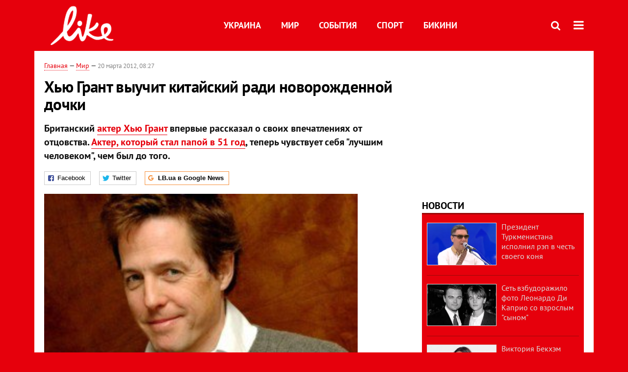

--- FILE ---
content_type: text/html; charset=utf-8
request_url: https://like.lb.ua/lenta/2012/03/20/5783_hyu_grant_viuchit_kitayskiy_radi.html
body_size: 8937
content:
<!DOCTYPE html>
<html>
<head>

	<meta http-equiv="content-type" content="text/html;charset=utf-8">
	<title>Хью Грант выучит китайский ради новорожденной дочки  - портал о знаменитостях LIKE</title>
	<meta name="keywords" content="Хью Грант , дети">
	<meta name="description" content="Хью Грант дочь ">
	    <link rel="canonical" href="https://like.lb.ua/lenta/2012/03/20/5783_hyu_grant_viuchit_kitayskiy_radi.html" />
    	
    <meta name="format-detection" content="telephone=no">

            <link rel="dns-prefetch" href="//i.lb.ua">
    <link rel="dns-prefetch" href="//www.facebook.com">
    <link rel="dns-prefetch" href="//www.googletagservices.com">
    <link rel="dns-prefetch" href="//googleads.g.doubleclick.net">
    <link rel="dns-prefetch" href="//pagead2.googlesyndication.com">

    <link rel="preload" href="/media//544/news/fonts/ptsans.woff2" as="font" type="font/woff2" crossorigin>
    <link rel="preload" href="/media//544/news/fonts/ptsansb.woff2" as="font" type="font/woff2" crossorigin>
    <link rel="preload" href="/media//544/news/fonts/icons.woff2" as="font" type="font/woff2" crossorigin>

    <link rel="preload" href="/media//544/news/css/style.css" type="text/css" as="style" onload="this.onload=null;this.rel='stylesheet'">

    <link rel="preload" href="/media//544/news/js/jquery-3.1.1.min.js" as="script">
    <link rel="preload" href="/media//544/news/js/common.js" as="script">
    <link rel="preload" href="//pagead2.googlesyndication.com/pagead/js/adsbygoogle.js" as="script">
        <link rel="preload" href="/media//544/news/css/social-likes.css" type="text/css" as="style" onload="this.onload=null;this.rel='stylesheet'">

		<link rel="alternate" type="application/rss+xml" title="LB.ua RSS" href="https://lb.ua/export/rss.xml">
	
	<!-- facebook -->
			<meta property="fb:app_id" content="147594101940225">
	<meta property="fb:admins" content="100001550293023">
	<meta property="og:site_name" content="LB.ua">
    <meta name="twitter:site" content="@lb_ua">
	    <meta name="RESOURCE-TYPE" content="DOCUMENT" />
    <meta name="DISTRIBUTION" content="GLOBAL" />

	<meta property="og:url" content="https://like.lb.ua/lenta/2012/03/20/5783_hyu_grant_viuchit_kitayskiy_radi.html"/>
    <meta property="og:type" content="article"/>
	<meta property="og:title" content="Хью Грант выучит китайский ради новорожденной дочки"/>
	<meta property="og:description" content="Британский актер Хью Грант впервые рассказал о своих впечатлениях от отцовства. Актер, который стал папой в 51 год, теперь чувствует себя &quot;лучшим человеком&quot;, чем был до того." />

    <meta name="twitter:title" content="Хью Грант выучит китайский ради новорожденной дочки" />
    <meta name="twitter:description" content="Британский актер Хью Грант впервые рассказал о своих впечатлениях от отцовства. Актер, который стал папой в 51 год, теперь чувствует себя "лучшим человеком", чем был до того." />

	    <meta property="og:image" content="https://i.lb.ua/splash/046/25/f6792ea0dfc7_360_160.jpg"/>
    <meta property="og:image:width" content="360"/>
    <meta property="og:image:height" content="160"/>
    <meta property="og:image:secure_url" content="https://i.lb.ua/splash/046/25/f6792ea0dfc7_360_160.jpg"/>
    <meta property="og:image:width" content="360"/>
    <meta property="og:image:height" content="160"/>
    <meta property="og:image" content="https://i.lb.ua/splash/046/25/f6792ea0dfc7_140_85.jpg"/>
    <meta property="og:image:width" content="140"/>
    <meta property="og:image:height" content="85"/>

    <meta name="twitter:image" content="https://i.lb.ua/splash/046/25/f6792ea0dfc7.jpg" />
    <meta name="twitter:card" content="summary_large_image">

        
    <meta name="viewport" content="width=device-width,initial-scale=1,user-scalable=yes">

	<!-- CSS -->
	    	    <link rel="stylesheet" href="/media//544/news/css/style.css">
    <link rel="shortcut icon" type="image/x-icon" href="/favicon.ico">
    	<link rel="stylesheet" type="text/css" media="screen" href="/media//544/like/css/like.css" />
    <link rel="stylesheet" href="/media//544/news/css/social-likes.css">

	    <script src="/media//544/news/js/jquery-3.1.1.min.js"></script>
        <script async src="/media//544/news/js/common.js"></script>
		
        <script async src="https://securepubads.g.doubleclick.net/tag/js/gpt.js"></script>
    <script>
        window.googletag = window.googletag || {cmd: []};
    </script>
    
        <script async src="https://pagead2.googlesyndication.com/pagead/js/adsbygoogle.js"></script>
    <script>
    (adsbygoogle = window.adsbygoogle || []).push({
          google_ad_client: "ca-pub-6096932064585080",
          enable_page_level_ads: true });
    </script>
    
        <script type="application/ld+json">
    {
        "@context": "https://schema.org",
        "@type": "NewsArticle",
        "mainEntityOfPage": {
            "@type": "WebPage",
            "@id": "https://like.lb.ua/lenta/2012/03/20/5783_hyu_grant_viuchit_kitayskiy_radi.html"
        },
        "headline": "Хью Грант выучит китайский ради новорожденной дочки",
                "image": [
            "https://i.lb.ua/splash/046/25/f6792ea0dfc7.jpg"
        ],
                "datePublished": "2012-03-20T08:27:00+02:00",
        "dateModified": "2012-03-19T22:12:00+02:00",
                "publisher": {
            "@type": "Organization",
            "name": "LB.ua",
            "alternateName": "Лівий берег",
            "logo": {
                "@type": "ImageObject",
                "url": "https://lb.ua/media/news/img/logo/logo.white.png"
            }
        }
    }
    </script>
</head>


<body >


<header class="site-header">
	<div class="layout">
	<div class="layout-wrapper clearfix">
        <nav class="header">
                        <div class="logo"><a href="https://like.lb.ua"></a></div>
                        <ul class="nav-menu nav-menu-right">
                                <li class="nav-item nav-item-donate"><a href="https://lb.ua/donate" target="_blank"><span>Поддержать</span></a></li>
                
                
                                <li class="nav-item nav-item-search hide-on-phone"><a href="#header-search" data-toggle="collapse" aria-expanded="false" aria-controls="header-search"><span class="icons icon-search" ></span></a></li>
                
                
				<li class="nav-item nav-item-menu dropdown"><a a href="javascript:void(0);" onclick="return false;" type="button" data-toggle="dropdown"><span class="icons icon-bars"/></a>
    <ul class="dropdown-menu dropdown-right">
        <li><a href="/celebrities">Украина</a></li>
        <li><a href="/lenta">Мир</a></li>
        <li><a href="/events">События</a></li>
        <li><a href="/tag/245_sport">Спорт</a></li>
        <li><a href="/bikini">Бикини</a></li>
        <li><a href="/archive">Архив</a></li>
    </ul>
</li>
            </ul>

            <ul class="nav-menu nav-menu-main">
    <li><a href="/celebrities">Украина</a></li>
    <li class="nav-item-analytics"><a href="/lenta">Мир</a></li>
    <li class="nav-item-blogs"><a href="/events">События</a></li>
    <li class="nav-item-photo"><a href="/tag/245_sport">Спорт</a></li>
    <li class="nav-item-photo"><a href="/bikini">Бикини</a></li>
</ul>

    		
        </nav>
	</div>
	</div>

        <div class="collapse" id="header-search">
    <div class="layout">
        <div class="layout-wrapper">
            <form class="search-form" action="/search">
                <input class="search-txt" type="text" name="q" placeholder="Фраза для поиска"/>
                <button class="search-btn" type="submit"><span class="icons icon-search"></span></button>
            </form>
        </div>
    </div>
    </div>
    
    	<div class="sub-menu">
	<div class="layout">
		<div class="layout-wrapper">
			<ul class="nav-links">
						    				    			    						</ul>
		</div>
	</div>
	</div>
    
</header>

    
<div class="site-content layout layout-material">

        <div class="layout-wrapper clearfix">

        
		<div class="col-content ">
		    <div class="col-content-wrapper clearfix">

            <article class="material" itemscope itemtype="http://schema.org/NewsArticle">
    	
	<div class="header">
		<div class="date">
                        <a href="https://like.lb.ua">Главная</a> &mdash;
                            <a href="/lenta">Мир</a> &mdash;                                                                 <time class="time" pubdate itemprop="datePublished" datetime="2012-03-20T08:27:00Z">20 марта 2012, 08:27</time>                        <meta itemprop="dateModified" content="2012-03-19"/>
		</div>

        
                <h1 itemprop="headline">Хью Грант выучит китайский ради новорожденной дочки 
                    </h1>
        
		

                <div class="material-h2" itemprop="description"><p>Британский <a href="https://like.lb.ua/lenta/2012/02/07/4756_semki_prodolzheniya_bridzhet_dzhons.html">актер Хью Грант</a> впервые рассказал о своих впечатлениях от отцовства. <a href="https://like.lb.ua/celebrities/2011/11/02/2434_u_51letnego_hyu_granta_rodilas.html">Актер, который стал папой в 51 год</a>, теперь чувствует себя "лучшим человеком", чем был до того.</p></div>
        
                                    <meta itemprop="author" content="LB.ua">                        	</div>

        <div class="social-likes" data-url="http://lb.ua/news/2012/03/20/5783_hyu_grant_viuchit_kitayskiy_radi.html"><div class="facebook" title="Подiлитись посиланням на Фейсбуці">Facebook</div>
<div class="twitter" title="Подiлитись посиланням у Твіттері">Twitter</div>
<div class="social-likes__widget social-likes__widget_gnews">
    <a href="https://news.google.com/publications/CAAiEDV6tMkld_qrUyPPCI79mAIqFAgKIhA1erTJJXf6q1MjzwiO_ZgC?hl=uk&gl=UA&ceid=UA:uk" target="_blank" rel="nofollow">
        <span class="social-likes__button"><span class="social-likes__icon social-likes__icon_gnews"></span><strong>LB.ua в Google News</strong></span>
    </a>
</div>
</div>
    
	
		<div class="image" itemprop="image" itemscope itemtype="https://schema.org/ImageObject" data-ad-ignore="true">
		<img loading="lazy" src="https://i.lb.ua/splash/046/25/f6792ea0dfc7.jpg" alt="Хью Грант выучит китайский ради новорожденной дочки " >
        <meta itemprop="width" content="300" />
        <meta itemprop="height" content="200" />
        <meta itemprop="url" content="https://i.lb.ua/splash/046/25/f6792ea0dfc7.jpg" />
					</div>
	
	
	

	
        <div itemprop="articleBody"><p>Первенец Гранта родился осенью прошлого года. Матерью дочери актера стала китаянка Тинглен Хонг.</p>
<p>До сих пор Хью молчал о ребенке и его влиянии на его жизнь. Впрочем, в одном из последних интервью актер все же поделился впечатлениями от новой роли отца.</p>
<p>"Мне очень нравится моя дочь. Фантастически. Изменила ли она моя жизнь? Я не уверен. Не очень ... Нет. Но я абсолютно счастлив, что она у меня есть. Я чувствую себя лучше", - признался Грант.</p>
<p>Прежде всего, актер стремится развить в ребенке дисциплинированность уже в молодом возрасте.</p>
<p>"Я думаю, что дисциплина очень важна. Я очень рад, что у меня была довольно строгая мать, потому что вы не сможете ничего сделать в жизни, если всего слишком много", - говорит Хью.</p>
<p>Интересно, что Грант не собирается оставлять свое состояние дочери. Актер считает, что она сама должна познать ценность денег на собственной шкуре.</p>
<p>К тому же Хью собирается выучить китайский язык, чтобы его дочь Табита разговаривала на двух языках.</p>
<p>"Я знаю некоторые отвратительные китайские слова. Они не совсем подходят для воспитания ребенка", - шутит Грант.</p>
<p>Напомним, Хью Грант никогда не был женат. У него были многолетние отношения с актрисой Лиз Херли. А с матерью своей дочери, китаянкой Тинглен Хонг, у актера была короткая интрижка.</p></div>
    

	

	
	

    

            

            

    
            

    <div class="hidden" itemprop="publisher" itemscope itemtype="https://schema.org/Organization">
        <meta itemprop="name" content="LB.ua" />
        <div class="hidden" itemprop="logo" itemscope itemtype="https://schema.org/ImageObject">
            <meta itemprop="url" content="https://lb.ua/media/news/img/logo/logo.png" />
        </div>
    </div>
    <meta itemscope itemprop="mainEntityOfPage" itemType="https://schema.org/WebPage" itemid="https://like.lb.ua/lenta/2012/03/20/5783_hyu_grant_viuchit_kitayskiy_radi.html" />


    <noindex>
            <div class="block read-social">Читайте главные новости LB.ua в социальных сетях <a href="https://www.facebook.com/%D0%9B%D1%96%D0%B2%D0%B8%D0%B9-%D0%91%D0%B5%D1%80%D0%B5%D0%B3-LBUA-111382865585059">Facebook</a>, <a href="https://twitter.com/lb_ua">Twitter</a> и <a href="https://t.me/lbua_official">Telegram</a></div>
    
                <div class="block sources thin-link"><span>Источник: </span><a href="Gazeta.ua" target="_blank" rel="nofollow">Gazeta.ua</a></div>
        
            
        
    
                    </noindex>

    
    


                <div class="block sources thin-link" itemprop="keywords"><span>Темы: </span><a href="/tag/1088_hyu_grant" rel="tag">Хью Грант</a></div>
        

            <div class="block social-likes social-bottom" data-url="http://lb.ua/news/2012/03/20/5783_hyu_grant_viuchit_kitayskiy_radi.html"><div class="facebook" title="Подiлитись посиланням на Фейсбуці">Facebook</div>
<div class="twitter" title="Подiлитись посиланням у Твіттері">Twitter</div>
<div class="social-likes__widget social-likes__widget_gnews">
    <a href="https://news.google.com/publications/CAAiEDV6tMkld_qrUyPPCI79mAIqFAgKIhA1erTJJXf6q1MjzwiO_ZgC?hl=uk&gl=UA&ceid=UA:uk" target="_blank" rel="nofollow">
        <span class="social-likes__button"><span class="social-likes__icon social-likes__icon_gnews"></span><strong>LB.ua в Google News</strong></span>
    </a>
</div>
</div>
        </article>



<div class="material-related">
    
                        
                    <div class="block related-news news-by-theme">

<ul class="feed">
    <li class="">
        <div class="time"><time datetime="2011-11-02T09:37:00Z">
    02 ноября 2011, 09:37
    </time></div>
        <a href="https://like.lb.ua/celebrities/2011/11/02/2434_U_51letnego_Hyu_Granta_rodilas.html"><span class="ico-text">Фото</span>У 51-летнего Хью Гранта родилась дочь от неизвестной женщины
</a>
    </li>
    <li class="">
        <div class="time"><time datetime="2011-11-22T09:35:00Z">
    22 ноября 2011, 09:35
    </time></div>
        <a href="https://like.lb.ua/scandals/2011/11/22/2996_Hyu_Grant_obvinil_britanskiy_tab.html"><span class="ico-text">Фото</span>Хью Грант обвинил британский таблоид в прослушке телефона
</a>
    </li>
    <li class="">
        <div class="time"><time datetime="2012-02-07T08:33:00Z">
    07 февраля 2012, 08:33
    </time></div>
        <a href="https://like.lb.ua/lenta/2012/02/07/4756_semki_prodolzheniya_bridzhet_dzhons.html">Съемки продолжения "Бриджет Джонс" отложили из-за Хью Гранта
</a>
    </li>
</ul>
</div>
                

<noindex>
    
    
                <section class="block related-news">
<h3 class="caption">Читайте в разделе</h3>
<ul class="lenta lenta-column-2 like-imagefeed">
        <li>
        <div class="image"><a href="https://like.lb.ua/lenta/2012/03/21/5825_medvedev_nagradil_gazmanova_ordenom.html"><img loading="lazy" src="https://i.lb.ua/splash/113/40/f690fae6ef9c_360_160.jpg" alt="Медведев наградил Газманова орденом " ><div class="rubric">Мир</div></div></a>
        <div class="info"><div class="title"><a href="https://like.lb.ua/lenta/2012/03/21/5825_medvedev_nagradil_gazmanova_ordenom.html">Медведев наградил Газманова орденом </a></div><p>"За заслуги перед Отечеством"</p></div>
    </li>
		        <li>
        <div class="image"><a href="https://like.lb.ua/lenta/2012/03/20/5818_alsu_pereezzhaet_osobnyak_rublevke.html"><img loading="lazy" src="https://i.lb.ua/splash/062/51/f68b13901552_360_160.jpg" alt="Алсу переезжает в особняк на Рублевке " ><div class="rubric">Мир</div></div></a>
        <div class="info"><div class="title"><a href="https://like.lb.ua/lenta/2012/03/20/5818_alsu_pereezzhaet_osobnyak_rublevke.html">Алсу переезжает в особняк на Рублевке </a></div><p>В этом году</p></div>
    </li>
		        <li>
        <div class="image"><a href="https://like.lb.ua/lenta/2012/03/20/5817_lyubovnik_babkinoy_podaril.html"><img loading="lazy" src="https://i.lb.ua/splash/096/06/f68a96b38680_360_160.jpg" alt="Любовник Бабкиной подарил ей самодельные свечи " ><div class="rubric">Мир</div></div></a>
        <div class="info"><div class="title"><a href="https://like.lb.ua/lenta/2012/03/20/5817_lyubovnik_babkinoy_podaril.html">Любовник Бабкиной подарил ей самодельные свечи </a></div><p>На 62-й день рождения</p></div>
    </li>
		        <li>
        <div class="image"><a href="https://like.lb.ua/lenta/2012/03/20/5813_gvardeets_upal_obmorok_vide_keyt.html"><img loading="lazy" src="https://i.lb.ua/splash/067/13/f689be97fdb3_360_160.jpg" alt="Гвардеец упал в обморок при виде Кейт Миддлтон" ><div class="rubric">Мир</div></div></a>
        <div class="info"><div class="title"><a href="https://like.lb.ua/lenta/2012/03/20/5813_gvardeets_upal_obmorok_vide_keyt.html">Гвардеец упал в обморок при виде Кейт Миддлтон</a></div><p>Прямо на плацу</p></div>
    </li>
	<li class="adv-block"><div class="adv-banner-list-1">
<!-- Content.336x280 -->
<ins class="adsbygoogle"
     style="display:inline-block;width:336px;height:280px"
     data-ad-client="ca-pub-6096932064585080"
     data-ad-slot="1711130680"></ins>
<script>
(adsbygoogle = window.adsbygoogle || []).push({});
</script></div></li>	        <li>
        <div class="image"><a href="https://like.lb.ua/lenta/2012/03/20/5808_adel_sobralas_pohudet_dva.html"><img loading="lazy" src="https://i.lb.ua/splash/000/24/f6883d6d7743_360_160.jpg" alt="Адель собралась похудеть на два размера" ><div class="rubric">Мир</div></div></a>
        <div class="info"><div class="title"><a href="https://like.lb.ua/lenta/2012/03/20/5808_adel_sobralas_pohudet_dva.html">Адель собралась похудеть на два размера</a></div><p>Уже к лету</p></div>
    </li>
		    </ul></section>    

    </noindex>
</div>


<noindex>
<div class="float_container_t0 hidden"></div>
<div class="float_container_t2 hidden"></div>
</noindex>

	    	</div>

        		</div>

		<aside class="col-right">
        	
			
	<section class="adv-banner-3">
    <!-- Premium -->
    <ins class="adsbygoogle" style="display:block" data-ad-client="ca-pub-6096932064585080" data-ad-slot="6215639078" data-ad-format="auto" data-full-width-responsive="true"></ins>
    <script>(adsbygoogle = window.adsbygoogle || []).push({});</script>
</section>
		<section class="have-background section-column-2">
<div class="caption"><a href="/lenta">Новости</a></div>
<ul class="feed background">
		<li>
		<a href="https://like.lb.ua/lenta/2019/04/29/30137_prezident_turkmenistana_ispolnil.html"><img loading="lazy" src="https://i.lb.ua/splash/019/34/5cc72ab50d216_140_85.png" alt="Президент Туркменистана исполнил рэп в честь своего коня" class="photo">Президент Туркменистана исполнил рэп в честь своего коня</a>
	</li>
		<li>
		<a href="https://like.lb.ua/lenta/2019/04/25/30122_set_vzbudorazhilo_foto_leonardo_di.html"><img loading="lazy" src="https://i.lb.ua/splash/092/48/5cc18f4ca3bb9_140_85.png" alt="Сеть взбудоражило фото Леонардо Ди Каприо со взрослым &quot;сыном&quot;" class="photo">Сеть взбудоражило фото Леонардо Ди Каприо со взрослым "сыном"</a>
	</li>
		<li>
		<a href="https://like.lb.ua/lenta/2019/04/24/30121_viktoriya_bekhem_obyavila.html"><img loading="lazy" src="https://i.lb.ua/splash/049/27/5cc06181bd696_140_85.png" alt="Виктория Бекхэм объявила о прибавлении в ее семье " class="photo">Виктория Бекхэм объявила о прибавлении в ее семье </a>
	</li>
		<li>
		<a href="https://like.lb.ua/lenta/2019/04/23/30117_steysi_amber_uord-plameneyushchaya.html"><img loading="lazy" src="https://i.lb.ua/splash/121/27/5cbf05873b70e_140_85.jpeg" alt="Стэйси Амбер Уорд – пламенеющая супруга капитана клуба Английской Премьер-Лиги" class="photo">Стэйси Амбер Уорд – пламенеющая супруга капитана клуба Английской Премьер-Лиги</a>
	</li>
		<li>
		<a href="https://like.lb.ua/lenta/2019/04/19/30099_dyadyu_prezidenta_sirii_sudit.html"><img loading="lazy" src="https://i.lb.ua/splash/034/61/5cb8a981c6511_140_85.jpeg" alt="Дядю президента Сирии будут судить за мошенничество" class="photo">Дядю президента Сирии будут судить за мошенничество</a>
	</li>
		<li class="show-more"><a href="/newsfeed">Еще новостей!</a></li>
</ul>
</section>

	

		<section class="have-background section-column-2">
<div class="caption"><a href="/lenta">Бикини</a></div>
<ul class="feed background">
		<li>
		<a href="https://like.lb.ua/bikini/2019/04/16/30084_beremennaya_tina_kunaki_obnazhilas.html"><img loading="lazy" src="https://i.lb.ua/splash/050/03/5cb49cbbc0d11_140_85.png" alt="Беременная Тина Кунаки обнажилась для обложки глянца" class="photo">Беременная Тина Кунаки обнажилась для обложки глянца</a>
	</li>
		<li>
		<a href="https://like.lb.ua/bikini/2019/03/26/29970_kendall_dzhenner_zasvetila_yagoditsi.html"><img loading="lazy" src="https://i.lb.ua/splash/041/26/5c9915302aed5_140_85.png" alt="Кендалл Дженнер засветила ягодицы в леопардовом бикини" class="photo">Кендалл Дженнер засветила ягодицы в леопардовом бикини</a>
	</li>
		<li>
		<a href="https://like.lb.ua/bikini/2019/03/21/29944_zvezda_filma_devushka_bez.html"><img loading="lazy" src="https://i.lb.ua/splash/080/20/5c92480d4dab9_140_85.png" alt="Звезда фильма &quot;Девушка без комплексов&quot; пробежалась голой по парку" class="photo">Звезда фильма "Девушка без комплексов" пробежалась голой по парку</a>
	</li>
		<li>
		<a href="https://like.lb.ua/bikini/2019/03/20/29943_golaya_kortni_kardashyan_prikrila.html"><img loading="lazy" src="https://i.lb.ua/splash/087/19/5c92441c8f974_140_85.png" alt="Голая Кортни Кардашян прикрыла интимные места пеной" class="photo">Голая Кортни Кардашян прикрыла интимные места пеной</a>
	</li>
		<li class="show-more"><a href="/newsfeed">Еще Бикини!</a></li>
</ul>
</section>

	<section class="adv-block">
<div class="adv-banner-4 sticked hide-on-tablet hide-on-phone">
<div class="adv-caption">Реклама</div>
<!-- Index.300x600 -->
<ins class="adsbygoogle"
     style="display:inline-block;width:300px;height:600px"
     data-ad-client="ca-pub-6096932064585080"
     data-ad-slot="8605697088"></ins>
<script>
(adsbygoogle = window.adsbygoogle || []).push({});
</script></div>
</section>


		
			</aside>

	</div>
    
</div>


<footer class="site-footer">
	<div class="layout">
<div class="layout-wrapper clearfix">
	<a class="scroll-top" href="#"></a>
	<div class="footer-links">
		<ul>
			
            <li><a href="https://lb.ua/about">Про нас</a></li>
            <li><a href="https://lb.ua/reklama">Реклама на сайте</a></li>
            <li><a href="https://lb.ua/events">Ивенты</a></li>
            <li><a href="https://lb.ua/contacts">Редакция</a></li>
            <li><a href="/about/standards">Политики и стандарты</a></li>
			<li><a href="https://lb.ua/terms">Пользовательское соглашение</a></li>
		</ul>
	</div>

	<div class="about">
                <p>При полном или частичном воспроизведении материалов прямая гиперссылка на LB.ua обязательна! Перепечатка, копирование, воспроизведение или иное использование материалов, в которых содержится ссылка на агентство "Українськi Новини" и "Украинская Фото Группа" запрещено.</p>
        <p>Материалы, которые размещаются на сайте с меткой "Реклама" / "Новости компаний" / "Пресрелиз" / "Promoted", являются рекламными и публикуются на правах рекламы. , однако редакция участвует в подготовке этого контента и разделяет мнения, высказанные в этих материалах.</p>
        <p>Редакция не несет ответственности за факты и оценочные суждения, обнародованные в рекламных материалах. Согласно украинскому законодательству, ответственность за содержание рекламы несет рекламодатель.</p>
        <p>Международный Фонд "Возрождение" обеспечивает институциональную поддержку редакции LB.UA в рамках программы "Социальный капитал". Материалы изготовленные в рамках поддержки отражают позицию авторов и не обязательно совпадают с позицией Международного Фонда "Возрождение".</p>
        <p>Субъект в сфере онлайн-медиа; идентификатор медиа - R40-05097</p>
            </div>
	<div class="counters">
                <span><a rel="nofollow" href="http://depositphotos.com/?utm_source=LB&amp;utm_medium=footer&amp;utm_campaign=UA-brand"><img loading="lazy" src="/media//544/news/img/icos/deposit2.png" alt="DepositPhotos" width="143" height="33"></a></span>
        <span><a rel="nofollow" href="http://irf.ua"><img loading="lazy" src="/media//544/news/img/icos/irf.png" alt="IRF" width="105" height="33"></a></span>
        <span><a rel="nofollow" href="https://serpstat.com/uk/"><img loading="lazy" src="/media//544/news/img/icos/serpstat.svg" alt="Serpstat" width="140" height="33""></a></span>
        		    		<!-- Google tag (gtag.js) -->
<script async src="https://www.googletagmanager.com/gtag/js?id=G-NN80XYQ9DK"></script>
<script>
    window.dataLayer = window.dataLayer || [];
    function gtag(){dataLayer.push(arguments);}
    gtag('js', new Date());
    gtag('config', 'G-NN80XYQ9DK');
    
</script>

<!-- Facebook Pixel Code
<script>
!function(f,b,e,v,n,t,s)
{if(f.fbq)return;n=f.fbq=function(){n.callMethod?
n.callMethod.apply(n,arguments):n.queue.push(arguments)};
if(!f._fbq)f._fbq=n;n.push=n;n.loaded=!0;n.version='2.0';
n.queue=[];t=b.createElement(e);t.async=!0;
t.src=v;s=b.getElementsByTagName(e)[0];
s.parentNode.insertBefore(t,s)}(window, document,'script',
'https://connect.facebook.net/en_US/fbevents.js');
fbq('init', '440471506375777');
fbq('track', 'PageView');
</script>
<noscript><img height="1" width="1" style="display:none"
src="https://www.facebook.com/tr?id=440471506375777&ev=PageView&noscript=1"
/></noscript>
 End Facebook Pixel Code -->

			</div>
</div>
</div>


<div class="overlay" id="overlay"></div>


<div id="popup_mistake" class="popup do-mistake" url="/core/orphus/">
	<div class="caption">Найдена ошибка! <div class="close"></div></div>
	<div class="title">Текст с ошибкой:</div>
	<div class="text-w-mistake"></div>
	<div>Ошибка в том, что:</div>
	<textarea></textarea>
	<br style="clear: both;" />
	<a class="button" name="send" href="#">Отправить</a>
	<a class="no-mistake" name="close" href="#">Ой, это не ошибка!</a>
</div>


<div id="act-login" class="popup do-login">

</div>

</footer>



</body>

<!-- like.vm2.gg2.lb.ua :: 2026-01-17 16:58:33 -->
</html>

--- FILE ---
content_type: text/html; charset=utf-8
request_url: https://www.google.com/recaptcha/api2/aframe
body_size: 270
content:
<!DOCTYPE HTML><html><head><meta http-equiv="content-type" content="text/html; charset=UTF-8"></head><body><script nonce="GkVYXxk-XF_jHXfCTlk4FA">/** Anti-fraud and anti-abuse applications only. See google.com/recaptcha */ try{var clients={'sodar':'https://pagead2.googlesyndication.com/pagead/sodar?'};window.addEventListener("message",function(a){try{if(a.source===window.parent){var b=JSON.parse(a.data);var c=clients[b['id']];if(c){var d=document.createElement('img');d.src=c+b['params']+'&rc='+(localStorage.getItem("rc::a")?sessionStorage.getItem("rc::b"):"");window.document.body.appendChild(d);sessionStorage.setItem("rc::e",parseInt(sessionStorage.getItem("rc::e")||0)+1);localStorage.setItem("rc::h",'1768661917488');}}}catch(b){}});window.parent.postMessage("_grecaptcha_ready", "*");}catch(b){}</script></body></html>

--- FILE ---
content_type: application/javascript; charset=utf-8
request_url: https://fundingchoicesmessages.google.com/f/AGSKWxViD2UOQzxPglufBeDYzxLwJ83xGCWlSTXoyQBb02p7OFyQfnX-dUIypyh6A5VNZDLtyfk1TfTBG-0ofAvqueJtOXhYd0nTUy_MxlpdDQspWlOAbuWR2Km6tIveA_aCSCqliCkzN31W4hSJT2-U0VhsGzjHGa4MRNsGgGuUTAAXGnUwNNtoBQieC1hF/_/adforgame728x90./ads.gif-page-ad._player_ads_/ads160x600-
body_size: -1291
content:
window['a3bf3322-6951-4066-82a1-d917602a1e3c'] = true;